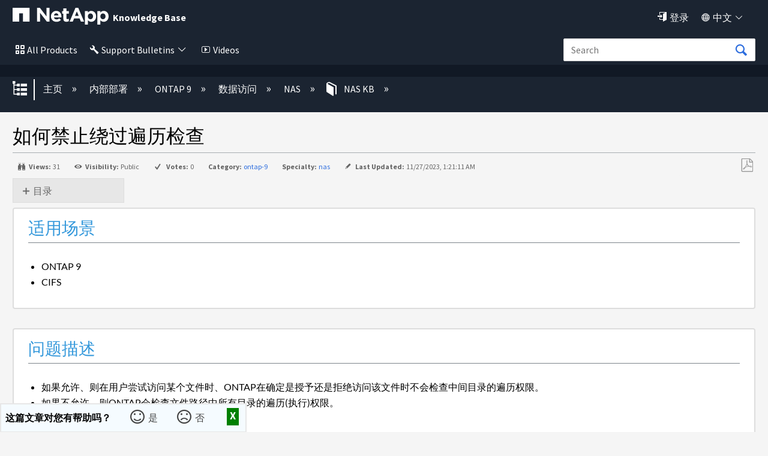

--- FILE ---
content_type: application/x-javascript;charset=utf-8
request_url: https://sometrics.netapp.com/id?d_visid_ver=5.5.0&d_fieldgroup=A&mcorgid=1D6F34B852784AA40A490D44%40AdobeOrg&mid=60642851077132829614651113340117177898&ts=1768409824623
body_size: -41
content:
{"mid":"60642851077132829614651113340117177898"}